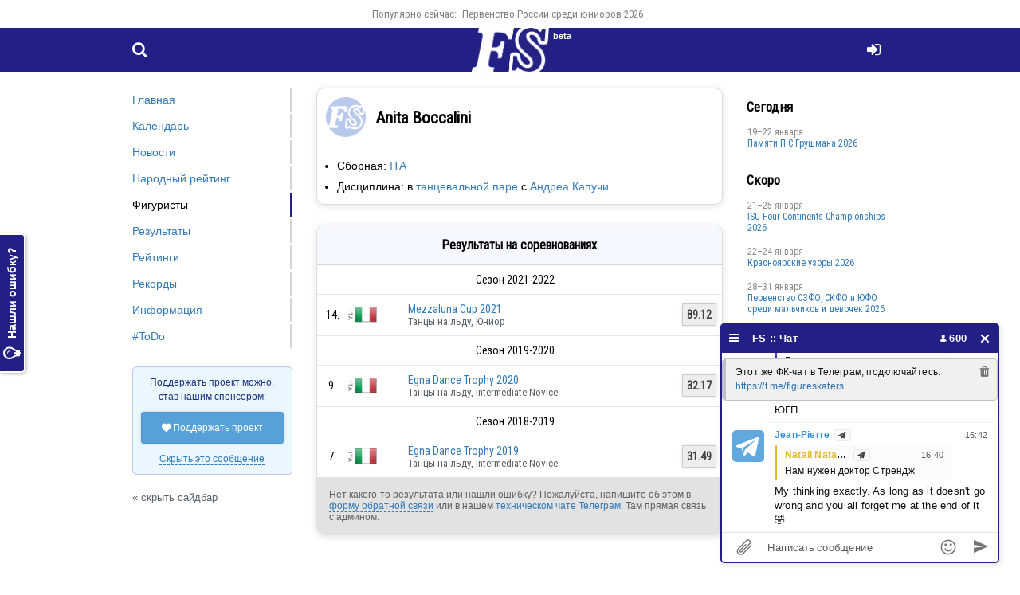

--- FILE ---
content_type: text/html; charset=UTF-8
request_url: https://figure-skaters.ru/anita_boccalini
body_size: 5192
content:
<!DOCTYPE html>
<html lang="ru">
<head>
    <!--[if lt IE 9]>
    <script language="javascript" type="text/javascript" src="//html5shim.googlecode.com/svn/trunk/html5.js"></script><![endif]-->
    <meta charset="UTF-8">
    <link rel="preconnect" href="https://fonts.googleapis.com">
    <link rel="preconnect" href="https://fonts.gstatic.com" crossorigin>
    <link href="https://fonts.googleapis.com/css2?family=Oswald:wght@200;400&family=Roboto+Condensed&display=swap" rel="stylesheet">
        <meta http-equiv="X-UA-Compatible" content="IE=edge">
    <meta name="viewport" content="width=device-width, initial-scale=1">
    <meta property="og:image" content="/i/fs-logo-512x512.png"/>
    <link rel="canonical" href="https://figure-skaters.ru/anita_boccalini" />    <title>Anita Boccalini: информация о </title>
    <meta name="description" content="Сборная: ITAДисциплина: в танцевальной паре с Андреа Капучи Результаты в соревнованиях">
        <meta name="csrf-param" content="_csrfFs">
<meta name="csrf-token" content="X08q7G_Gc7gvdLwVJWzJDO2MeenIH6yCmxHH4ulzrEEFKQeBAoRKyQIuiHdGPrNm2r4grLFwmMzSdZeDmhr7Cw==">

<link href="/css/main.css?v=1760271876" rel="stylesheet">
<link href="/css/main-resp.css?v=1725468950" rel="stylesheet">
<link href="/css/ext.css?v=1725390719" rel="stylesheet">
<script src="/js/ext.js?v=1664885096"></script>
<script src="/js/main.js?v=1746279492"></script>
    <link rel="apple-touch-icon" sizes="180x180" href="/apple-touch-icon.png">
    <link rel="icon" type="image/png" sizes="32x32" href="/favicon-32x32.png">
    <link rel="icon" type="image/png" sizes="16x16" href="/favicon-16x16.png">
    <link rel="manifest" href="/site.webmanifest">
    <link rel="mask-icon" href="/safari-pinned-tab.svg" color="#5bbad5">
    <meta name="msapplication-TileColor" content="#da532c">
    <meta name="theme-color" content="#ffffff">
        <!-- Global site tag (gtag.js) - Google Analytics -->
    <script async src="https://www.googletagmanager.com/gtag/js?id=UA-200566087-1">
    </script>
    <script>
        window.dataLayer = window.dataLayer || [];

        function gtag() {
            dataLayer.push(arguments);
        }

        gtag('js', new Date());
        gtag('config', 'UA-200566087-1');
    </script>

    <!-- Yandex.RTB -->
    <script>window.yaContextCb = window.yaContextCb || []</script>
    <script src="https://yandex.ru/ads/system/context.js" async></script>
            <script src="https://cdn.adfinity.pro/code/figure-skaters.ru/adfinity.js" async></script>
        </head>
<body>
<a href="#" id="toTop" onclick="return topFunction();"><i class="ico icon-angle-up" style="display: table-cell; height: 50px; width: 50px; line-height: 50px; vertical-align: middle;"></i></a>

<div id="drag">
    <div id="drag-head">
        <i class="ico icon-videocam"></i> Трансляция
    </div>
    <div id="drag-body"></div>
</div><a id="feedbackTab" href="/user/login" rel="modal:open"><i class="ico icon-lightbulb"></i> Нашли ошибку?</a><div id="topper">
    <div class="container">
        <ul><li>Популярно сейчас:</li><li><a href="/russian_junior_championship_2026">Первенство России среди юниоров 2026</a></li></ul>    </div>
</div>

<header>
    <div class="container">
        <a id="menu" href="#" onclick="$('nav').css('left', 0); $('#bg').fadeIn(200); return false;"><i class="ico icon-menu"></i></a>
        <a id="search" href="/search"><i class="ico icon-search"></i></a>
        <a id="login" href="/user/login" rel="modal:open"><i class="ico icon-login"></i></a>        <a id="openReformal" href="/error-on-page?url=%2Fanita_boccalini" rel="modal:open"><i class="ico icon-lightbulb"></i></a>        <a id="logo" href="/"><span class="beta">beta</span><img src="/lw.png"></a>
    </div>
</header>





<div id="searchModal" class="modal" style="width: 100%; top: -30%;">
    <select id="searchSelect"></select><br><br>
    <p>&nbsp;</p>
</div>







<div id="main" class="skaters">
    <div class="container flex">
        <article>
            <div class="block">
        <table style="width: 100%;">
        <tr>
            <td style="width: 1%;"><img style="max-width: 50px; margin: 10px;" src="/i/noav4.png"/></td><td><h1>Anita Boccalini</h1></td>        </tr>
    </table>
    
        <ul>
        <li>Сборная: <a href="/skaters/ita">ITA</a></li><li>Дисциплина: в <a href="anita_boccalini_andrea_capuci">танцевальной паре</a> с <a href="/andrea_capuci">Андреа Капучи</a></li>
                                                                            </ul>
    </div>

<div style='margin-bottom: 25px;'><div class='adfinity_block_10425'></div></div><div class="block"><h2>Результаты на соревнованиях</h2><table class="skaters" style="width: 100%; margin:0 0 -1px; border-top: 0;"><tr><td colspan="4" style="text-align: center;">Сезон 2021-2022</td></tr><tr id="ser58125"><td class="place">14.</td><td><b style="margin-right: 5px;" class="flag flag-ita"><span>ITA</span></b></td><td style="padding-left: 5px; "><a href="/mezzaluna_cup_2021">Mezzaluna Cup 2021</a><br><span class='grey' data-id='8'>Танцы на льду, Юниор</span></td><td style="text-align: right;"><div class="btn" onclick="$(this).toggleClass('active'); return showVideo('mezzaluna_cup_2021',58125,3);"><b>89.12</b></div></td></tr><tr><td colspan="4" style="text-align: center;">Сезон 2019-2020</td></tr><tr id="ser148912"><td class="place">9.</td><td><b style="margin-right: 5px;" class="flag flag-ita"><span>ITA</span></b></td><td style="padding-left: 5px; "><a href="/egna_dance_trophy_2020">Egna Dance Trophy 2020</a><br><span class='grey' data-id='62'>Танцы на льду, Intermediate Novice</span></td><td style="text-align: right;"><div class="btn" onclick="$(this).toggleClass('active'); return showVideo('egna_dance_trophy_2020',148912,3);"><b>32.17</b></div></td></tr><tr><td colspan="4" style="text-align: center;">Сезон 2018-2019</td></tr><tr id="ser143657"><td class="place">7.</td><td><b style="margin-right: 5px;" class="flag flag-ita"><span>ITA</span></b></td><td style="padding-left: 5px; "><a href="/egna_dance_trophy_2019">Egna Dance Trophy 2019</a><br><span class='grey' data-id='62'>Танцы на льду, Intermediate Novice</span></td><td style="text-align: right;"><div class="btn" onclick="$(this).toggleClass('active'); return showVideo('egna_dance_trophy_2019',143657,3);"><b>31.49</b></div></td></tr></table><div style="background-color: #e2e2e2; padding: 15px; font-size: 12px; color: #616161;">Нет какого-то результата или нашли ошибку? Пожалуйста, напишите об этом в <a class="ajax" href="/error-on-page?url=/anita_boccalini" rel="modal:open">форму обратной связи</a> или в нашем <a target="_blank" href="https://t.me/+fsH2lfJZ_othMTEy">техническом чате Телеграм</a>. Там прямая связь с админом.</div></div>
        </article>
        <nav>
            <a id="closeMenu" href="#" onclick="$('#bg').click(); return false;"><span></span><span></span></a>
            <ul>
                <li><a href="/">Главная</a></li>
                <li><a href="/events">Календарь</a></li>
                <li><a href="/news">Новости</a></li>
                                <li><a href="/fan-zone">Народный рейтинг</a></li>
                <li class="active"><a href="/skaters">Фигуристы</a></li>
                                <li><a href="/results">Результаты</a></li>
                <li><a href="/ratings">Рейтинги</a></li>
                <li><a href="/records">Рекорды</a></li>
                <li><a href="/info">Информация</a></li>
                <li><a href="/todo">#ToDo</a></li>
                            </ul>
            
    <div class="msg blue patreon">
        Поддержать проект можно, став нашим спонсором:
        <div style="margin-top: 10px">
            <a class="btn blue" style="display: block; margin-bottom: 10px" href="https://boosty.to/figure-skaters" target="_blank"><i class="ico icon-heart"></i> Поддержать проект</a>
            <a class="ajax" href="#" onclick="Cookies.set('msgPatreon', '1', { expires: 7 }); $('.patreon').slideUp(); return false;">Скрыть это сообщение</a>
        </div>
    </div><a href="#" onclick="$('body').addClass('hideNav'); return false;" style="color: #5a6268; font-size: 13px;">« скрыть сайдбар</a>        </nav>
        <aside>


            <div id="liveWrap"></div><h2>Сегодня</h2><table class="events"><tr><td class="event" style="padding-bottom: 15px;"><span style="color: #898989; font-family: 'Roboto Condensed', sans-serif; display: block;">19–22 января</span><a class="event-title" href="/in_memory_of_p_s_grushman_2026">Памяти П.С.Грушмана 2026</a></td></tr></table><h2>Скоро</h2><table class="events"><tr><td class="event" style="padding-bottom: 15px;"><span style="color: #898989; font-family: 'Roboto Condensed', sans-serif; margin-right: 10px; display: block;">21–25 января</span><a class="event-title" href="/isu_four_continents_championships_2026">ISU Four Continents Championships 2026</a></td></tr><tr><td class="event" style="padding-bottom: 15px;"><span style="color: #898989; font-family: 'Roboto Condensed', sans-serif; margin-right: 10px; display: block;">22–24 января</span><a class="event-title" href="/krasnoyarsk_patterns_2026">Красноярские узоры 2026</a></td></tr><tr><td class="event" style="padding-bottom: 15px;"><span style="color: #898989; font-family: 'Roboto Condensed', sans-serif; margin-right: 10px; display: block;">28–31 января</span><a class="event-title" href="/championship_of_the_northwestern_north_and_southern_federal_district_boys_and_girls_2026">Первенство СЗФО, СКФО и ЮФО среди мальчиков и девочек 2026</a></td></tr><tr><td class="event" style="padding-bottom: 15px;"><span style="color: #898989; font-family: 'Roboto Condensed', sans-serif; margin-right: 10px; display: block;">28–31 января</span><a class="event-title" href="/ufo_and_pfo_championship_among_boys_and_girls_2026">Первенство УФО и ПФО среди мальчиков и девочек 2026</a></td></tr><tr><td class="event" style="padding-bottom: 15px;"><span style="color: #898989; font-family: 'Roboto Condensed', sans-serif; margin-right: 10px; display: block;">28–31 января</span><a class="event-title" href="/the_championship_of_the_central_federal_district_among_boys_and_girls_2026">Первенство ЦФО среди мальчиков и девочек 2026</a></td></tr><tr><td class="event"><a href="/events">Все соревнования 2025-2026</a></td></tr></table><h2>Недавние соревнования</h2><table class="events"><tr><td class="event" style="padding-bottom: 15px;"><span style="color: #898989; font-family: 'Roboto Condensed', sans-serif; margin-right: 10px; display: block;">16–18 января</span><a class="event-title" href="/nwfd_championship_2026">Чемпионат и первенство СЗФО 2026</a></td></tr><tr><td class="event" style="padding-bottom: 15px;"><span style="color: #898989; font-family: 'Roboto Condensed', sans-serif; margin-right: 10px; display: block;">16–18 января</span><a class="event-title" href="/championship_of_the_southern_and_north_federal_district_2026">Чемпионат и первенство ЮФО и СКФО 2026</a></td></tr><tr><td class="event" style="padding-bottom: 15px;"><span style="color: #898989; font-family: 'Roboto Condensed', sans-serif; margin-right: 10px; display: block;">13–18 января</span><a class="event-title" href="/isu_european_championships_2026">ISU European Championships 2026</a></td></tr><tr><td class="event" style="padding-bottom: 15px;"><span style="color: #898989; font-family: 'Roboto Condensed', sans-serif; margin-right: 10px; display: block;">13–16 января</span><a class="event-title" href="/memorial_of_the_ussr_world_champion_s_volkov_2026">Мемориал ЗМС СССР, первого отечественного чемпиона мира С. Волкова 2026</a></td></tr><tr><td class="event" style="padding-bottom: 15px;"><span style="color: #898989; font-family: 'Roboto Condensed', sans-serif; margin-right: 10px; display: block;">6–11 января</span><a class="event-title" href="/sofia_trophy_2026">Sofia Trophy 2026</a></td></tr></table>        </aside>
    </div>
</div>

<footer>
    <div class="container">
        <p style="margin-bottom: 0;">Подписывайся на наши группы в Телеграм:</p>
        <ul>
            <li><a target="_blank" href="https://t.me/fskaters">Новости</a></li>
            <li><a target="_blank" href="https://t.me/fsfancams">Фанкамы ФК</a></li>
            <li><a target="_blank" href="https://t.me/fsevents">Трансляции и онлайн-табло</a></li>
            <li><a target="_blank" href="https://t.me/figureskaters">Чат</a></li>
                                            </ul>
        <p style="margin-bottom: 0;">Наши друзья:</p>
        <ul>
            <li><a target="_blank" href="https://discord.gg/q5YFqmqEww" rel="nofollow"">Discord-чат F.U.N. Sector</a></li>
        </ul>
        <p style="margin-bottom: 0;">Фигуристы © 2021 - 2026</p>
        <ul>
            <li>
                <a class="ajax" href="/user/login" rel="modal:open">Нашли ошибку?</a>            </li>
            <li><a class="ajax" href="#" id="copyLink">Поделиться</a></li>
        </ul>
    </div>
</footer>


<script id="chatBroEmbedCode">
    var chatbro;

    /* Chatbro Widget Embed Code Start */
    function ChatbroLoader(chats, async) {
        async = !1 !== async;
        var params = {
            embedChatsParameters: chats instanceof Array ? chats : [chats],
            lang: navigator.language || navigator.userLanguage,
            needLoadCode: 'undefined' == typeof Chatbro,
            embedParamsVersion: localStorage.embedParamsVersion,
            chatbroScriptVersion: localStorage.chatbroScriptVersion
        }, xhr = new XMLHttpRequest;
        xhr.withCredentials = !0, xhr.onload = function () {
            eval(xhr.responseText)
        }, xhr.onerror = function () {
            console.error('Chatbro loading error')
        }, xhr.open('GET', '//www.chatbro.com/embed.js?' + btoa(unescape(encodeURIComponent(JSON.stringify(params)))), async), xhr.send()
    }

    /* Chatbro Widget Embed Code End */
    function openChat() {
        ChatbroLoader({
            chatGreeting: "Этот же ФК-чат в Телеграм, подключайтесь: https://t.me/figureskaters",
            encodedChatId: '686af'        });
        document.addEventListener('chatLoaded', function (event) {
            chatbro = event.chat;
                    });
    }

    openChat();
    </script>

<div id="bg" onclick="$('nav').css('left', -180); $('#bg').fadeOut(200);"></div>

<!-- Yandex.RTB R-A-1216281-6 -->

<!-- Yandex.Metrika counter -->
<script type="text/javascript">
    (function (m, e, t, r, i, k, a) {
        m[i] = m[i] || function () {
            (m[i].a = m[i].a || []).push(arguments)
        };
        m[i].l = 1 * new Date();
        k = e.createElement(t), a = e.getElementsByTagName(t)[0], k.async = 1, k.src = r, a.parentNode.insertBefore(k, a)
    })
    (window, document, "script", "https://mc.yandex.ru/metrika/tag.js", "ym");

    ym(80811304, "init", {
        trackLinks: true,
        accurateTrackBounce: true
    });
</script>
<noscript>
    <div><img src="https://mc.yandex.ru/watch/80811304" style="position:absolute; left:-9999px;" alt=""/></div>
</noscript>
<!-- /Yandex.Metrika counter -->



</body>
</html>
}